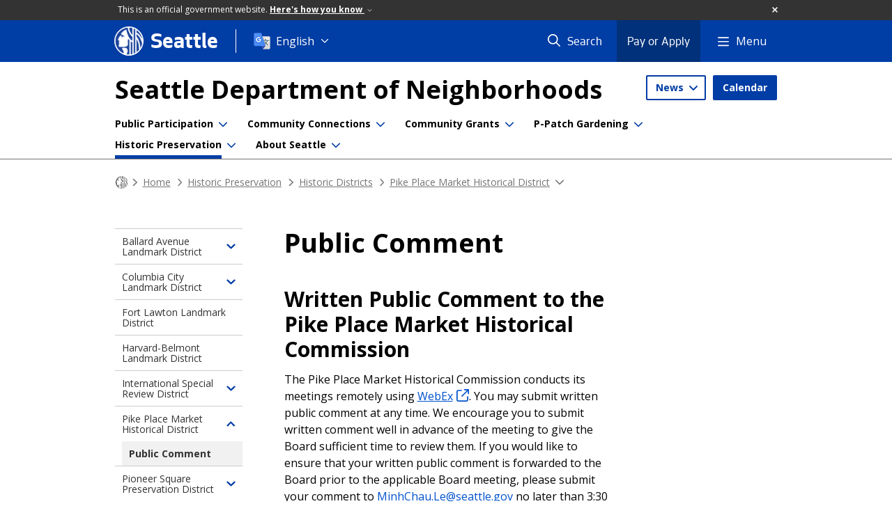

--- FILE ---
content_type: text/html; charset=utf-8
request_url: https://seattle.gov/neighborhoods/historic-preservation/historic-districts/pike-place-market-historical-district/public-comment
body_size: 102609
content:

<!DOCTYPE html>
<html xmlns="http://www.w3.org/1999/xhtml" lang="en" xml:lang="en" class="GlobalMegaMenu_FF LeftNavVue_FF TopNavVueJS_FF Tabs2021_FF RssCard_FF OfficialBanner_FF GlobalFooterSocialMedia_FF PhotoGallery_FF JWPlayerUrlSigning_FF PE_Prod_FF DisableCoreER_FF useSiteImprove_FF enableFaStylePackage_FF boardCommissionHomeColorBlockAndBanner_FF">
<head>
    <script>
        dataLayer = [{
        }];
        var GlobalMegaMenu_FF = true;
		var LeftNavVue_FF = true;
		var TopNavVueJS_FF = true;
		var Tabs2021_FF = true;
		var RssCard_FF = true;
		var OfficialBanner_FF = true;
		var GlobalFooterSocialMedia_FF = true;
		var PhotoGallery_FF = true;
		var JWPlayerUrlSigning_FF = true;
		var PE_FF = false;
		var PE_QA_FF = false;
		var PE_Prod_FF = true;
		var DisableCoreER_FF = true;
		var useBugHerd_FF = false;
		var useSiteImprove_FF = true;
		var QaBannerOn_FF = false;
		var enableFaStylePackage_FF = true;
		var boardCommissionHomeColorBlockAndBanner_FF = true;
    </script>
    <meta name="viewport" content="width=device-width, initial-scale=1.0">
    <link rel="icon" href="/favicon.ico" type="image/x-icon" sizes="any">
    <link rel="icon" href="/favicon.svg" type="image/svg+xml">
    <link rel="icon" href="/favicon-48.png" sizes="48x48" type="image/png">
<link rel="canonical" href="https://www.seattle.gov/neighborhoods/historic-preservation/historic-districts/pike-place-market-historical-district/public-comment" />
        <!-- Google Tag Manager -->
        <script>
            (function (w, d, s, l, i) {
                w[l] = w[l] || []; w[l].push({
                    'gtm.start':
                        new Date().getTime(), event: 'gtm.js'
                }); var f = d.getElementsByTagName(s)[0],
                    j = d.createElement(s), dl = l != 'dataLayer' ? '&l=' + l : ''; j.async = true; j.src =
                        'https://www.googletagmanager.com/gtm.js?id=' + i + dl; f.parentNode.insertBefore(j, f);
            })(window, document, 'script', 'dataLayer', 'GTM-PXQBQ2');
        </script>
        <!-- End Google Tag Manager -->
            <title>Public Comment - Neighborhoods | seattle.gov</title>
            <meta name="description" content="How to submit or give public comment to the Pike Place Market Historical Commission." />
            <meta name="keywords" content="" />
            <meta name="robots" content="" />
                <base href="/" />

    <meta charset="utf-8">
    
        <link rel="stylesheet" type="text/css" href="cms_resources/css/bootstrap-3.3.7.min.css"  />
        <link rel="stylesheet" type="text/css" href="cms_resources/css/responsive2015.min.css"  />
        <link rel="stylesheet" type="text/css" href="cms_resources/css/shared2016.min.css"  />
        <script type="text/javascript" src="https://code.jquery.com/jquery-3.4.1.min.js" crossorigin=anonymous integrity=sha256-CSXorXvZcTkaix6Yvo6HppcZGetbYMGWSFlBw8HfCJo=></script>     
        <script type="text/javascript" src="https://www.trumba.com/scripts/spuds.js"></script>
            <script type="text/javascript" src="cms_resources/js/axios.min.js"></script>
            <script type="text/javascript" src="https://cdn.jwplayer.com/libraries/Ctujouh4.js?exp=1769591621097&amp;sig=1f67f69aeea936322e7f90d91a2e31f7"></script>
        


<script>
    var pageXID = 'x135933';
    var topNavXID = 'x137432';
    var languagesListXID = 'x121473';
    var isDepartmentMode = 'True';
    var leftNavTreeXID = 'x135873';
    var tabComponentID = '';
</script>
</head>
<body class="sea102" >
    <!-- Google Tag Manager (noscript) -->
    <noscript>
        <iframe src="//www.googletagmanager.com/ns.html?id=GTM-PXQBQ2"
                height="0" width="0" style="display:none;visibility:hidden"></iframe>
    </noscript>
    <!-- End Google Tag Manager (noscript) -->

    
<!--wrapper start-->




    <header>
        <div id="header">
            
                    <div id="vue-component-globalHeader"></div>
            <nav id="slideMenuNav" aria-label="Slide menu navigation">
                <ul id="seagovMenuMobile" class="list-group slidemenu-right" title="Main Menu" data-departmentname="Neighborhoods" data-departmenturl="neighborhoods">
                    
                    <li class="list-group-item first" id="closeMobileContainer">
                        <button id="mainMenuCloseMobile" aria-label="Close">
                            Close <i class="fa-regular fa-times" title="Close" aria-label="Close"></i>
                        </button>
                    </li>
                    <li id="currentMenuContextWrapper" class="list-group-item">
                        <ul id="currentMenuContext">
                                <li id="backReturn" class="list-group-item seattleHomeMobile" data-menuTarget="Seattle.gov">
                                    <span class='fa-regular fa-chevron-left' title="Back to" aria-label="Back to"></span>
                                    <span id="backReturnText">Main Menu</span><span class="fa-regular fa-chevron-right" title="Back to Main Menu" aria-label="Back to Main Menu"></span>
                                </li>
                                    <li id="activeMobileHeading" class="list-group-item deptHomeMobile"><a href="neighborhoods"     >Neighborhoods</a>
</li>
        <li class="list-group-item navItem utility dropdown" data-parenttarget="Home">
            <a href=""  class="title collapsed"  title="Main Menu Mobile - Home News" >News</a>


            <ul data-childrentarget="News" class="children collapsed">
                    <li class="sibling"><a href="https://frontporch.seattle.gov/"     >Front Porch Blog</a>
</li>
                    <li class="sibling"><a href="neighborhoods/newsletter"     >Newsletter</a>
</li>
            </ul>
        </li>
        <li class="list-group-item navItem utility button" data-parenttarget="Home"><a href="neighborhoods/event-calendar"  class="title"  title="Main Menu Mobile - Home Calendar" >Calendar</a>
</li>
            <li class="list-group-item navItem hasChildren" data-parenttarget="Home">
                <a href="/neighborhoods/public-participation"    title="Main Menu Mobile - Home Public Participation" >Public Participation<span class='fa-regular fa-chevron-right' title='Public Participation' aria-label='Public Participation Icon'></span></a>

                <ul data-childrentarget="Public Participation">
        <li class="list-group-item navItem" data-parenttarget="Public Participation"><a href="/neighborhoods/public-participation/ways-to-participate"    title="Main Menu Mobile - Public Participation Ways to Participate" >Ways to Participate</a>
</li>
        <li class="list-group-item navItem" data-parenttarget="Public Participation"><a href="/neighborhoods/public-participation/boards-and-commissions"    title="Main Menu Mobile - Public Participation Boards and Commissions" >Boards and Commissions</a>
</li>
        <li class="list-group-item navItem" data-parenttarget="Public Participation"><a href="/neighborhoods/public-participation/peoples-academy-for-community-engagement"    title="Main Menu Mobile - Public Participation People's Academy for Community Engagement" >People's Academy for Community Engagement</a>
</li>
        <li class="list-group-item navItem" data-parenttarget="Public Participation"><a href="/neighborhoods/public-participation/neighbor-day"    title="Main Menu Mobile - Public Participation Neighbor Day" >Neighbor Day</a>
</li>
                </ul>
            </li>
            <li class="list-group-item navItem hasChildren" data-parenttarget="Home">
                <a href="/neighborhoods/community-connections"    title="Main Menu Mobile - Home Community Connections" >Community Connections<span class='fa-regular fa-chevron-right' title='Community Connections' aria-label='Community Connections Icon'></span></a>

                <ul data-childrentarget="Community Connections">
        <li class="list-group-item navItem" data-parenttarget="Community Connections"><a href="/neighborhoods/community-connections/community-templates-and-tools"    title="Main Menu Mobile - Community Connections Community Templates and Tools" >Community Templates and Tools</a>
</li>
        <li class="list-group-item navItem" data-parenttarget="Community Connections"><a href="/neighborhoods/community-connections/chinatown-international-district"    title="Main Menu Mobile - Community Connections Chinatown International District (CID)" >Chinatown International District (CID)</a>
</li>
            <li class="list-group-item navItem hasChildren" data-parenttarget="Community Connections">
                <a href="/neighborhoods/community-connections/community-engagement"    title="Main Menu Mobile - Community Connections Community Engagement" >Community Engagement<span class='fa-regular fa-chevron-right' title='Community Engagement' aria-label='Community Engagement Icon'></span></a>

                <ul data-childrentarget="Community Engagement">
        <li class="list-group-item navItem" data-parenttarget="Community Engagement"><a href="/neighborhoods/community-connections/community-engagement/community-liaisons"    title="Main Menu Mobile - Community Engagement Community Liaisons" >Community Liaisons</a>
</li>
        <li class="list-group-item navItem" data-parenttarget="Community Engagement"><a href="/neighborhoods/community-connections/community-engagement/community-engagement-coordinators"    title="Main Menu Mobile - Community Engagement Community Engagement Coordinators" >Community Engagement Coordinators</a>
</li>
        <li class="list-group-item navItem" data-parenttarget="Community Engagement"><a href="/neighborhoods/community-connections/community-engagement/equity-and-engagement-advisors"    title="Main Menu Mobile - Community Engagement Equity and Engagement Advisors" >Equity and Engagement Advisors</a>
</li>
                </ul>
            </li>
        <li class="list-group-item navItem" data-parenttarget="Community Connections"><a href="/neighborhoods/community-connections/community-stories"    title="Main Menu Mobile - Community Connections Community Stories" >Community Stories</a>
</li>
                </ul>
            </li>
            <li class="list-group-item navItem hasChildren" data-parenttarget="Home">
                <a href="/neighborhoods/community-grants"    title="Main Menu Mobile - Home Community Grants" >Community Grants<span class='fa-regular fa-chevron-right' title='Community Grants' aria-label='Community Grants Icon'></span></a>

                <ul data-childrentarget="Community Grants">
            <li class="list-group-item navItem hasChildren" data-parenttarget="Community Grants">
                <a href="/neighborhoods/community-grants/neighborhood-matching-fund"    title="Main Menu Mobile - Community Grants Neighborhood Matching Fund" >Neighborhood Matching Fund<span class='fa-regular fa-chevron-right' title='Neighborhood Matching Fund' aria-label='Neighborhood Matching Fund Icon'></span></a>

                <ul data-childrentarget="Neighborhood Matching Fund">
            <li class="list-group-item navItem hasChildren" data-parenttarget="Neighborhood Matching Fund">
                <a href="/neighborhoods/community-grants/neighborhood-matching-fund/how-to-apply"    title="Main Menu Mobile - Neighborhood Matching Fund How to Apply" >How to Apply<span class='fa-regular fa-chevron-right' title='How to Apply' aria-label='How to Apply Icon'></span></a>

                <ul data-childrentarget="How to Apply">
        <li class="list-group-item navItem" data-parenttarget="How to Apply"><a href="/neighborhoods/community-grants/neighborhood-matching-fund/how-to-apply/funded-projects"    title="Main Menu Mobile - How to Apply Funded Projects" >Funded Projects</a>
</li>
                </ul>
            </li>
        <li class="list-group-item navItem" data-parenttarget="Neighborhood Matching Fund"><a href="/neighborhoods/community-grants/neighborhood-matching-fund/contact-us"    title="Main Menu Mobile - Neighborhood Matching Fund Contact Us" >Contact Us</a>
</li>
                </ul>
            </li>
            <li class="list-group-item navItem hasChildren" data-parenttarget="Community Grants">
                <a href="/neighborhoods/community-grants/food-equity-fund"    title="Main Menu Mobile - Community Grants Food Equity Fund" >Food Equity Fund<span class='fa-regular fa-chevron-right' title='Food Equity Fund' aria-label='Food Equity Fund Icon'></span></a>

                <ul data-childrentarget="Food Equity Fund">
        <li class="list-group-item navItem" data-parenttarget="Food Equity Fund"><a href="/neighborhoods/community-grants/food-equity-fund/food-equity-fund-grant"    title="Main Menu Mobile - Food Equity Fund Food Equity Fund Grant" >Food Equity Fund Grant</a>
</li>
        <li class="list-group-item navItem" data-parenttarget="Food Equity Fund"><a href="/neighborhoods/community-grants/food-equity-fund/starter-fund"    title="Main Menu Mobile - Food Equity Fund Starter Fund" >Starter Fund</a>
</li>
                </ul>
            </li>
                </ul>
            </li>
            <li class="list-group-item navItem hasChildren" data-parenttarget="Home">
                <a href="/neighborhoods/p-patch-gardening"    title="Main Menu Mobile - Home P-Patch Gardening" >P-Patch Gardening<span class='fa-regular fa-chevron-right' title='P-Patch Gardening' aria-label='P-Patch Gardening Icon'></span></a>

                <ul data-childrentarget="P-Patch Gardening">
            <li class="list-group-item navItem hasChildren" data-parenttarget="P-Patch Gardening">
                <a href="/neighborhoods/p-patch-gardening/about-the-program"    title="Main Menu Mobile - P-Patch Gardening About the P-Patch Program" >About the P-Patch Program<span class='fa-regular fa-chevron-right' title='About the P-Patch Program' aria-label='About the P-Patch Program Icon'></span></a>

                <ul data-childrentarget="About the P-Patch Program">
        <li class="list-group-item navItem" data-parenttarget="About the P-Patch Program"><a href="/neighborhoods/p-patch-gardening/about-the-program/50th-anniversary"    title="Main Menu Mobile - About the P-Patch Program P-Patch Community Gardening 50th Anniversary" >P-Patch Community Gardening 50th Anniversary</a>
</li>
        <li class="list-group-item navItem" data-parenttarget="About the P-Patch Program"><a href="/neighborhoods/p-patch-gardening/about-the-program/history"    title="Main Menu Mobile - About the P-Patch Program History" >History</a>
</li>
                </ul>
            </li>
        <li class="list-group-item navItem" data-parenttarget="P-Patch Gardening"><a href="/neighborhoods/p-patch-gardening/how-to-sign-up"    title="Main Menu Mobile - P-Patch Gardening How to Sign Up" >How to Sign Up</a>
</li>
        <li class="list-group-item navItem" data-parenttarget="P-Patch Gardening"><a href="/neighborhoods/p-patch-gardening/program-rules"    title="Main Menu Mobile - P-Patch Gardening P-Patch Program Rules" >P-Patch Program Rules</a>
</li>
        <li class="list-group-item navItem" data-parenttarget="P-Patch Gardening"><a href="/neighborhoods/p-patch-gardening/p-patch-newsletter"    title="Main Menu Mobile - P-Patch Gardening P-Patch Newsletter" >P-Patch Newsletter</a>
</li>
        <li class="list-group-item navItem" data-parenttarget="P-Patch Gardening"><a href="/neighborhoods/p-patch-gardening/map-of-gardens"    title="Main Menu Mobile - P-Patch Gardening P-Patch Map" >P-Patch Map</a>
</li>
            <li class="list-group-item navItem hasChildren" data-parenttarget="P-Patch Gardening">
                <a href="/neighborhoods/p-patch-gardening/garden-list"    title="Main Menu Mobile - P-Patch Gardening Garden List" >Garden List<span class='fa-regular fa-chevron-right' title='Garden List' aria-label='Garden List Icon'></span></a>

                <ul data-childrentarget="Garden List">
            <li class="list-group-item navItem hasChildren" data-parenttarget="Garden List">
                <a href="/x140554.xml"    title="Main Menu Mobile - Garden List Gardens" >Gardens<span class='fa-regular fa-chevron-right' title='Gardens' aria-label='Gardens Icon'></span></a>

                <ul data-childrentarget="Gardens">
        <li class="list-group-item navItem" data-parenttarget="Gardens"><a href="/neighborhoods/p-patch-gardening/garden-list/angel-morgan"    title="Main Menu Mobile - Gardens Angel Morgan" >Angel Morgan</a>
</li>
        <li class="list-group-item navItem" data-parenttarget="Gardens"><a href="/neighborhoods/p-patch-gardening/garden-list/ballard"    title="Main Menu Mobile - Gardens Ballard" >Ballard</a>
</li>
        <li class="list-group-item navItem" data-parenttarget="Gardens"><a href="/neighborhoods/p-patch-gardening/garden-list/barton-street"    title="Main Menu Mobile - Gardens Barton Street" >Barton Street</a>
</li>
        <li class="list-group-item navItem" data-parenttarget="Gardens"><a href="/neighborhoods/p-patch-gardening/garden-list/beacon-bluff"    title="Main Menu Mobile - Gardens Beacon Bluff" >Beacon Bluff</a>
</li>
        <li class="list-group-item navItem" data-parenttarget="Gardens"><a href="/neighborhoods/p-patch-gardening/garden-list/beacon-food-forest"    title="Main Menu Mobile - Gardens Beacon Food Forest" >Beacon Food Forest</a>
</li>
        <li class="list-group-item navItem" data-parenttarget="Gardens"><a href="/neighborhoods/p-patch-gardening/garden-list/belltown"    title="Main Menu Mobile - Gardens Belltown" >Belltown</a>
</li>
        <li class="list-group-item navItem" data-parenttarget="Gardens"><a href="/neighborhoods/p-patch-gardening/garden-list/beyers-bulldog"    title="Main Menu Mobile - Gardens Beyers' Bulldog Garden" >Beyers' Bulldog Garden</a>
</li>
        <li class="list-group-item navItem" data-parenttarget="Gardens"><a href="/neighborhoods/p-patch-gardening/garden-list/bitter-lake"    title="Main Menu Mobile - Gardens Bitter Lake" >Bitter Lake</a>
</li>
        <li class="list-group-item navItem" data-parenttarget="Gardens"><a href="/neighborhoods/p-patch-gardening/garden-list/bradner-gardens-park"    title="Main Menu Mobile - Gardens Bradner Gardens Park" >Bradner Gardens Park</a>
</li>
        <li class="list-group-item navItem" data-parenttarget="Gardens"><a href="/neighborhoods/p-patch-gardening/garden-list/brandon-street-orchard"    title="Main Menu Mobile - Gardens Brandon Street Orchard" >Brandon Street Orchard</a>
</li>
        <li class="list-group-item navItem" data-parenttarget="Gardens"><a href="/neighborhoods/p-patch-gardening/garden-list/broadway-hill-"    title="Main Menu Mobile - Gardens Broadway Hill " >Broadway Hill </a>
</li>
        <li class="list-group-item navItem" data-parenttarget="Gardens"><a href="/neighborhoods/p-patch-gardening/garden-list/burke-gilman-gardens"    title="Main Menu Mobile - Gardens Burke-Gilman Gardens" >Burke-Gilman Gardens</a>
</li>
        <li class="list-group-item navItem" data-parenttarget="Gardens"><a href="/neighborhoods/p-patch-gardening/garden-list/cascade"    title="Main Menu Mobile - Gardens Cascade" >Cascade</a>
</li>
        <li class="list-group-item navItem" data-parenttarget="Gardens"><a href="/neighborhoods/p-patch-gardening/garden-list/climbing-water"    title="Main Menu Mobile - Gardens Climbing Water" >Climbing Water</a>
</li>
        <li class="list-group-item navItem" data-parenttarget="Gardens"><a href="/neighborhoods/p-patch-gardening/garden-list/colman-park"    title="Main Menu Mobile - Gardens Colman Park" >Colman Park</a>
</li>
        <li class="list-group-item navItem" data-parenttarget="Gardens"><a href="/neighborhoods/p-patch-gardening/garden-list/courtland-place"    title="Main Menu Mobile - Gardens Courtland Place" >Courtland Place</a>
</li>
        <li class="list-group-item navItem" data-parenttarget="Gardens"><a href="/neighborhoods/p-patch-gardening/garden-list/delridge"    title="Main Menu Mobile - Gardens Delridge" >Delridge</a>
</li>
        <li class="list-group-item navItem" data-parenttarget="Gardens"><a href="/neighborhoods/p-patch-gardening/garden-list/eastlake"    title="Main Menu Mobile - Gardens Eastlake" >Eastlake</a>
</li>
        <li class="list-group-item navItem" data-parenttarget="Gardens"><a href="/neighborhoods/p-patch-gardening/garden-list/estelle-street"    title="Main Menu Mobile - Gardens Estelle Street" >Estelle Street</a>
</li>
        <li class="list-group-item navItem" data-parenttarget="Gardens"><a href="/neighborhoods/p-patch-gardening/garden-list/evanston"    title="Main Menu Mobile - Gardens Evanston" >Evanston</a>
</li>
        <li class="list-group-item navItem" data-parenttarget="Gardens"><a href="/neighborhoods/p-patch-gardening/garden-list/fremont"    title="Main Menu Mobile - Gardens Fremont" >Fremont</a>
</li>
        <li class="list-group-item navItem" data-parenttarget="Gardens"><a href="/neighborhoods/p-patch-gardening/garden-list/good-shepherd"    title="Main Menu Mobile - Gardens Good Shepherd" >Good Shepherd</a>
</li>
        <li class="list-group-item navItem" data-parenttarget="Gardens"><a href="/neighborhoods/p-patch-gardening/garden-list/greenwood"    title="Main Menu Mobile - Gardens Greenwood" >Greenwood</a>
</li>
        <li class="list-group-item navItem" data-parenttarget="Gardens"><a href="/neighborhoods/p-patch-gardening/garden-list/greenwood-station"    title="Main Menu Mobile - Gardens Greenwood Station" >Greenwood Station</a>
</li>
        <li class="list-group-item navItem" data-parenttarget="Gardens"><a href="/neighborhoods/p-patch-gardening/garden-list/gregs-garden"    title="Main Menu Mobile - Gardens Greg's Garden" >Greg's Garden</a>
</li>
        <li class="list-group-item navItem" data-parenttarget="Gardens"><a href="/neighborhoods/p-patch-gardening/garden-list/haller-lake"    title="Main Menu Mobile - Gardens Haller Lake" >Haller Lake</a>
</li>
        <li class="list-group-item navItem" data-parenttarget="Gardens"><a href="/neighborhoods/p-patch-gardening/garden-list/hawkins"    title="Main Menu Mobile - Gardens Hawkins" >Hawkins</a>
</li>
        <li class="list-group-item navItem" data-parenttarget="Gardens"><a href="/neighborhoods/p-patch-gardening/garden-list/hazel-heights"    title="Main Menu Mobile - Gardens Hazel Heights" >Hazel Heights</a>
</li>
        <li class="list-group-item navItem" data-parenttarget="Gardens"><a href="/neighborhoods/p-patch-gardening/garden-list/high-point-commons-garden"    title="Main Menu Mobile - Gardens High Point Commons Garden" >High Point Commons Garden</a>
</li>
        <li class="list-group-item navItem" data-parenttarget="Gardens"><a href="/neighborhoods/p-patch-gardening/garden-list/high-point-juneau"    title="Main Menu Mobile - Gardens High Point Juneau Community Garden and Market Garden" >High Point Juneau Community Garden and Market Garden</a>
</li>
        <li class="list-group-item navItem" data-parenttarget="Gardens"><a href="/neighborhoods/p-patch-gardening/garden-list/high-point-macarthur-lane-park"    title="Main Menu Mobile - Gardens High Point MacArthur Lane Park Garden" >High Point MacArthur Lane Park Garden</a>
</li>
        <li class="list-group-item navItem" data-parenttarget="Gardens"><a href="/neighborhoods/p-patch-gardening/garden-list/hillman-city"    title="Main Menu Mobile - Gardens Hillman City" >Hillman City</a>
</li>
        <li class="list-group-item navItem" data-parenttarget="Gardens"><a href="/neighborhoods/p-patch-gardening/garden-list/hillside-garden"    title="Main Menu Mobile - Gardens Hillside Garden" >Hillside Garden</a>
</li>
        <li class="list-group-item navItem" data-parenttarget="Gardens"><a href="/neighborhoods/p-patch-gardening/garden-list/hinoki"    title="Main Menu Mobile - Gardens Hinoki" >Hinoki</a>
</li>
        <li class="list-group-item navItem" data-parenttarget="Gardens"><a href="/neighborhoods/p-patch-gardening/garden-list/hoa-mai"    title="Main Menu Mobile - Gardens Hoa Mai" >Hoa Mai</a>
</li>
        <li class="list-group-item navItem" data-parenttarget="Gardens"><a href="/neighborhoods/p-patch-gardening/garden-list/horiuchi-park"    title="Main Menu Mobile - Gardens Horiuchi Park" >Horiuchi Park</a>
</li>
        <li class="list-group-item navItem" data-parenttarget="Gardens"><a href="/neighborhoods/p-patch-gardening/garden-list/howell-collective"    title="Main Menu Mobile - Gardens Howell Collective" >Howell Collective</a>
</li>
        <li class="list-group-item navItem" data-parenttarget="Gardens"><a href="/neighborhoods/p-patch-gardening/garden-list/ida-mia-garden"    title="Main Menu Mobile - Gardens Ida Mia Garden" >Ida Mia Garden</a>
</li>
        <li class="list-group-item navItem" data-parenttarget="Gardens"><a href="/neighborhoods/p-patch-gardening/garden-list/interbay"    title="Main Menu Mobile - Gardens Interbay" >Interbay</a>
</li>
        <li class="list-group-item navItem" data-parenttarget="Gardens"><a href="/neighborhoods/p-patch-gardening/garden-list/jackson-park"    title="Main Menu Mobile - Gardens Jackson Park" >Jackson Park</a>
</li>
        <li class="list-group-item navItem" data-parenttarget="Gardens"><a href="/neighborhoods/p-patch-gardening/garden-list/john-c-little-garden"    title="Main Menu Mobile - Gardens John C. Little Garden" >John C. Little Garden</a>
</li>
        <li class="list-group-item navItem" data-parenttarget="Gardens"><a href="/neighborhoods/p-patch-gardening/garden-list/judkins"    title="Main Menu Mobile - Gardens Judkins" >Judkins</a>
</li>
        <li class="list-group-item navItem" data-parenttarget="Gardens"><a href="/neighborhoods/p-patch-gardening/garden-list/kirke-park"    title="Main Menu Mobile - Gardens Kirke Park" >Kirke Park</a>
</li>
        <li class="list-group-item navItem" data-parenttarget="Gardens"><a href="/neighborhoods/p-patch-gardening/garden-list/lake-city-court"    title="Main Menu Mobile - Gardens Lake City Court Garden" >Lake City Court Garden</a>
</li>
        <li class="list-group-item navItem" data-parenttarget="Gardens"><a href="/neighborhoods/p-patch-gardening/garden-list/leo-street"    title="Main Menu Mobile - Gardens Leo Street" >Leo Street</a>
</li>
        <li class="list-group-item navItem" data-parenttarget="Gardens"><a href="/neighborhoods/p-patch-gardening/garden-list/licton-springs"    title="Main Menu Mobile - Gardens Licton Springs" >Licton Springs</a>
</li>
        <li class="list-group-item navItem" data-parenttarget="Gardens"><a href="/neighborhoods/p-patch-gardening/garden-list/linden-orchard"    title="Main Menu Mobile - Gardens Linden Orchard" >Linden Orchard</a>
</li>
        <li class="list-group-item navItem" data-parenttarget="Gardens"><a href="/neighborhoods/p-patch-gardening/garden-list/longfellow-creek"    title="Main Menu Mobile - Gardens Longfellow Creek" >Longfellow Creek</a>
</li>
        <li class="list-group-item navItem" data-parenttarget="Gardens"><a href="/neighborhoods/p-patch-gardening/garden-list/maa-nyei-lai-ndeic-(my-mothers-garden)"    title="Main Menu Mobile - Gardens Maa Nyei Lai Ndeic (My Mother's Garden)" >Maa Nyei Lai Ndeic (My Mother's Garden)</a>
</li>
        <li class="list-group-item navItem" data-parenttarget="Gardens"><a href="/neighborhoods/p-patch-gardening/garden-list/madison-valley"    title="Main Menu Mobile - Gardens Madison Valley "Mad-P"" >Madison Valley "Mad-P"</a>
</li>
        <li class="list-group-item navItem" data-parenttarget="Gardens"><a href="/neighborhoods/p-patch-gardening/garden-list/magnolia-manor-park"    title="Main Menu Mobile - Gardens Magnolia Manor Park" >Magnolia Manor Park</a>
</li>
        <li class="list-group-item navItem" data-parenttarget="Gardens"><a href="/neighborhoods/p-patch-gardening/garden-list/magnuson-park"    title="Main Menu Mobile - Gardens Magnuson Park" >Magnuson Park</a>
</li>
        <li class="list-group-item navItem" data-parenttarget="Gardens"><a href="/neighborhoods/p-patch-gardening/garden-list/maple-leaf"    title="Main Menu Mobile - Gardens Maple Leaf" >Maple Leaf</a>
</li>
        <li class="list-group-item navItem" data-parenttarget="Gardens"><a href="/neighborhoods/p-patch-gardening/garden-list/market-gardens"    title="Main Menu Mobile - Gardens Market Gardens" >Market Gardens</a>
</li>
        <li class="list-group-item navItem" data-parenttarget="Gardens"><a href="/neighborhoods/p-patch-gardening/garden-list/marra-farm"    title="Main Menu Mobile - Gardens Marra Farm" >Marra Farm</a>
</li>
        <li class="list-group-item navItem" data-parenttarget="Gardens"><a href="/neighborhoods/p-patch-gardening/garden-list/new-holly-29-ave-garden"    title="Main Menu Mobile - Gardens New Holly 29 Ave Garden" >New Holly 29 Ave Garden</a>
</li>
        <li class="list-group-item navItem" data-parenttarget="Gardens"><a href="/neighborhoods/p-patch-gardening/garden-list/new-holly-lucky-garden"    title="Main Menu Mobile - Gardens New Holly Lucky Garden" >New Holly Lucky Garden</a>
</li>
        <li class="list-group-item navItem" data-parenttarget="Gardens"><a href="/neighborhoods/p-patch-gardening/garden-list/new-holly-power-garden"    title="Main Menu Mobile - Gardens New Holly Power Garden" >New Holly Power Garden</a>
</li>
        <li class="list-group-item navItem" data-parenttarget="Gardens"><a href="/neighborhoods/p-patch-gardening/garden-list/new-holly-rockery"    title="Main Menu Mobile - Gardens New Holly Rockery Community Garden" >New Holly Rockery Community Garden</a>
</li>
        <li class="list-group-item navItem" data-parenttarget="Gardens"><a href="/neighborhoods/p-patch-gardening/garden-list/new-holly-youth-and-family"    title="Main Menu Mobile - Gardens NewHolly Youth & Family" >NewHolly Youth & Family</a>
</li>
        <li class="list-group-item navItem" data-parenttarget="Gardens"><a href="/neighborhoods/p-patch-gardening/garden-list/oxbow-park"    title="Main Menu Mobile - Gardens Oxbow Park" >Oxbow Park</a>
</li>
        <li class="list-group-item navItem" data-parenttarget="Gardens"><a href="/neighborhoods/p-patch-gardening/garden-list/pelican-tea-garden"    title="Main Menu Mobile - Gardens Pelican Tea Garden" >Pelican Tea Garden</a>
</li>
        <li class="list-group-item navItem" data-parenttarget="Gardens"><a href="/neighborhoods/p-patch-gardening/garden-list/phinney-ridge"    title="Main Menu Mobile - Gardens Phinney Ridge" >Phinney Ridge</a>
</li>
        <li class="list-group-item navItem" data-parenttarget="Gardens"><a href="/neighborhoods/p-patch-gardening/garden-list/picardo-farm"    title="Main Menu Mobile - Gardens Picardo Farm" >Picardo Farm</a>
</li>
        <li class="list-group-item navItem" data-parenttarget="Gardens"><a href="/neighborhoods/p-patch-gardening/garden-list/pinehurst"    title="Main Menu Mobile - Gardens Pinehurst" >Pinehurst</a>
</li>
        <li class="list-group-item navItem" data-parenttarget="Gardens"><a href="/neighborhoods/p-patch-gardening/garden-list/queen-anne"    title="Main Menu Mobile - Gardens Queen Anne" >Queen Anne</a>
</li>
        <li class="list-group-item navItem" data-parenttarget="Gardens"><a href="/neighborhoods/p-patch-gardening/garden-list/queen-pea"    title="Main Menu Mobile - Gardens Queen Pea" >Queen Pea</a>
</li>
        <li class="list-group-item navItem" data-parenttarget="Gardens"><a href="/neighborhoods/p-patch-gardening/garden-list/rainier-vista-dakota-garden"    title="Main Menu Mobile - Gardens Rainier Vista Dakota Garden" >Rainier Vista Dakota Garden</a>
</li>
        <li class="list-group-item navItem" data-parenttarget="Gardens"><a href="/neighborhoods/p-patch-gardening/garden-list/rainier-vista-snoqualmie"    title="Main Menu Mobile - Gardens Rainier Vista Snoqualmie Garden" >Rainier Vista Snoqualmie Garden</a>
</li>
        <li class="list-group-item navItem" data-parenttarget="Gardens"><a href="/neighborhoods/p-patch-gardening/garden-list/rainer-vista-sunrise-garden"    title="Main Menu Mobile - Gardens Rainier Vista Sunrise Garden" >Rainier Vista Sunrise Garden</a>
</li>
        <li class="list-group-item navItem" data-parenttarget="Gardens"><a href="/neighborhoods/p-patch-gardening/garden-list/ravenna"    title="Main Menu Mobile - Gardens Ravenna" >Ravenna</a>
</li>
        <li class="list-group-item navItem" data-parenttarget="Gardens"><a href="/neighborhoods/p-patch-gardening/garden-list/republican"    title="Main Menu Mobile - Gardens Republican" >Republican</a>
</li>
        <li class="list-group-item navItem" data-parenttarget="Gardens"><a href="/neighborhoods/p-patch-gardening/garden-list/roosevelt"    title="Main Menu Mobile - Gardens Roosevelt" >Roosevelt</a>
</li>
        <li class="list-group-item navItem" data-parenttarget="Gardens"><a href="/neighborhoods/p-patch-gardening/garden-list/shigas-garden"    title="Main Menu Mobile - Gardens Shiga's Garden" >Shiga's Garden</a>
</li>
        <li class="list-group-item navItem" data-parenttarget="Gardens"><a href="/neighborhoods/p-patch-gardening/garden-list/snoqualmie"    title="Main Menu Mobile - Gardens Snoqualmie" >Snoqualmie</a>
</li>
        <li class="list-group-item navItem" data-parenttarget="Gardens"><a href="/neighborhoods/p-patch-gardening/garden-list/solstice"    title="Main Menu Mobile - Gardens Solstice" >Solstice</a>
</li>
        <li class="list-group-item navItem" data-parenttarget="Gardens"><a href="/neighborhoods/p-patch-gardening/garden-list/spring-street"    title="Main Menu Mobile - Gardens Spring Street" >Spring Street</a>
</li>
        <li class="list-group-item navItem" data-parenttarget="Gardens"><a href="/neighborhoods/p-patch-gardening/garden-list/squire-park"    title="Main Menu Mobile - Gardens Squire Park" >Squire Park</a>
</li>
        <li class="list-group-item navItem" data-parenttarget="Gardens"><a href="/neighborhoods/p-patch-gardening/garden-list/thistle"    title="Main Menu Mobile - Gardens Thistle" >Thistle</a>
</li>
        <li class="list-group-item navItem" data-parenttarget="Gardens"><a href="/neighborhoods/p-patch-gardening/garden-list/thomas-street-gardens"    title="Main Menu Mobile - Gardens Thomas Street Gardens" >Thomas Street Gardens</a>
</li>
        <li class="list-group-item navItem" data-parenttarget="Gardens"><a href="/neighborhoods/p-patch-gardening/garden-list/thyme-patch-park"    title="Main Menu Mobile - Gardens Thyme Patch Park" >Thyme Patch Park</a>
</li>
        <li class="list-group-item navItem" data-parenttarget="Gardens"><a href="/neighborhoods/p-patch-gardening/garden-list/trolls-knoll"    title="Main Menu Mobile - Gardens Troll's Knoll" >Troll's Knoll</a>
</li>
        <li class="list-group-item navItem" data-parenttarget="Gardens"><a href="/neighborhoods/p-patch-gardening/garden-list/university-district"    title="Main Menu Mobile - Gardens University District" >University District</a>
</li>
        <li class="list-group-item navItem" data-parenttarget="Gardens"><a href="/neighborhoods/p-patch-gardening/garden-list/university-heights"    title="Main Menu Mobile - Gardens University Heights" >University Heights</a>
</li>
        <li class="list-group-item navItem" data-parenttarget="Gardens"><a href="/neighborhoods/p-patch-gardening/garden-list/unpaving-paradise"    title="Main Menu Mobile - Gardens Unpaving Paradise" >Unpaving Paradise</a>
</li>
        <li class="list-group-item navItem" data-parenttarget="Gardens"><a href="/neighborhoods/p-patch-gardening/garden-list/upgarden"    title="Main Menu Mobile - Gardens UpGarden" >UpGarden</a>
</li>
        <li class="list-group-item navItem" data-parenttarget="Gardens"><a href="/neighborhoods/p-patch-gardening/garden-list/westcrest-garden"    title="Main Menu Mobile - Gardens Westcrest Garden" >Westcrest Garden</a>
</li>
                </ul>
            </li>
                </ul>
            </li>
            <li class="list-group-item navItem hasChildren" data-parenttarget="P-Patch Gardening">
                <a href="/neighborhoods/p-patch-gardening/toolkit-for-gardeners"    title="Main Menu Mobile - P-Patch Gardening Toolkit for Gardeners" >Toolkit for Gardeners<span class='fa-regular fa-chevron-right' title='Toolkit for Gardeners' aria-label='Toolkit for Gardeners Icon'></span></a>

                <ul data-childrentarget="Toolkit for Gardeners">
        <li class="list-group-item navItem" data-parenttarget="Toolkit for Gardeners"><a href="/neighborhoods/p-patch-gardening/toolkit-for-gardeners/anti-racism-resources"    title="Main Menu Mobile - Toolkit for Gardeners Anti-Racism Resources" >Anti-Racism Resources</a>
</li>
        <li class="list-group-item navItem" data-parenttarget="Toolkit for Gardeners"><a href="/neighborhoods/p-patch-gardening/toolkit-for-gardeners/share-the-harvest"    title="Main Menu Mobile - Toolkit for Gardeners Share the Harvest" >Share the Harvest</a>
</li>
        <li class="list-group-item navItem" data-parenttarget="Toolkit for Gardeners"><a href="/neighborhoods/p-patch-gardening/toolkit-for-gardeners/start-gardening-your-plot"    title="Main Menu Mobile - Toolkit for Gardeners Start Gardening Your Plot" >Start Gardening Your Plot</a>
</li>
        <li class="list-group-item navItem" data-parenttarget="Toolkit for Gardeners"><a href="/neighborhoods/p-patch-gardening/toolkit-for-gardeners/tools-for-running-a-garden"    title="Main Menu Mobile - Toolkit for Gardeners Tools for Running a Garden" >Tools for Running a Garden</a>
</li>
        <li class="list-group-item navItem" data-parenttarget="Toolkit for Gardeners"><a href="/neighborhoods/p-patch-gardening/toolkit-for-gardeners/tools-for-gardening"    title="Main Menu Mobile - Toolkit for Gardeners Tools for Gardening" >Tools for Gardening</a>
</li>
        <li class="list-group-item navItem" data-parenttarget="Toolkit for Gardeners"><a href="/neighborhoods/p-patch-gardening/toolkit-for-gardeners/create-a-new-community-garden"    title="Main Menu Mobile - Toolkit for Gardeners Create a New Community Garden" >Create a New Community Garden</a>
</li>
            <li class="list-group-item navItem hasChildren" data-parenttarget="Toolkit for Gardeners">
                <a href="/neighborhoods/p-patch-gardening/toolkit-for-gardeners/for-children-and-youth"    title="Main Menu Mobile - Toolkit for Gardeners Opportunities for Children and Youth" >Opportunities for Children and Youth<span class='fa-regular fa-chevron-right' title='Opportunities for Children and Youth' aria-label='Opportunities for Children and Youth Icon'></span></a>

                <ul data-childrentarget="Opportunities for Children and Youth">
        <li class="list-group-item navItem" data-parenttarget="Opportunities for Children and Youth"><a href="/neighborhoods/p-patch-gardening/toolkit-for-gardeners/for-children-and-youth/youth-mailing-list"    title="Main Menu Mobile - Opportunities for Children and Youth Youth Mailing List" >Youth Mailing List</a>
</li>
                </ul>
            </li>
        <li class="list-group-item navItem" data-parenttarget="Toolkit for Gardeners"><a href="/neighborhoods/p-patch-gardening/toolkit-for-gardeners/other-opportunities-to-garden"    title="Main Menu Mobile - Toolkit for Gardeners Other Opportunities to Garden" >Other Opportunities to Garden</a>
</li>
                </ul>
            </li>
        <li class="list-group-item navItem" data-parenttarget="P-Patch Gardening"><a href="/neighborhoods/p-patch-gardening/opportunities-for-children-and-youth"    title="Main Menu Mobile - P-Patch Gardening Opportunities for Children and Youth" >Opportunities for Children and Youth</a>
</li>
        <li class="list-group-item navItem" data-parenttarget="P-Patch Gardening"><a href="/neighborhoods/p-patch-gardening/partners---neighborhoods"    title="Main Menu Mobile - P-Patch Gardening Partners" >Partners</a>
</li>
        <li class="list-group-item navItem" data-parenttarget="P-Patch Gardening"><a href="/neighborhoods/p-patch-gardening/contact-us"    title="Main Menu Mobile - P-Patch Gardening Contact Us" >Contact Us</a>
</li>
                </ul>
            </li>
            <li class="list-group-item navItem hasChildren" data-parenttarget="Home">
                <a href="/neighborhoods/historic-preservation"    title="Main Menu Mobile - Home Historic Preservation" >Historic Preservation<span class='fa-regular fa-chevron-right' title='Historic Preservation' aria-label='Historic Preservation Icon'></span></a>

                <ul data-childrentarget="Historic Preservation">
        <li class="list-group-item navItem" data-parenttarget="Historic Preservation"><a href="/neighborhoods/historic-preservation/certificate-of-approval"    title="Main Menu Mobile - Historic Preservation Certificate of Approval" >Certificate of Approval</a>
</li>
        <li class="list-group-item navItem" data-parenttarget="Historic Preservation"><a href="/neighborhoods/historic-preservation/mupsepa-instructions"    title="Main Menu Mobile - Historic Preservation MUP/SEPA Instructions" >MUP/SEPA Instructions</a>
</li>
            <li class="list-group-item navItem hasChildren" data-parenttarget="Historic Preservation">
                <a href="/neighborhoods/historic-preservation/city-landmarks"    title="Main Menu Mobile - Historic Preservation City Landmarks" >City Landmarks<span class='fa-regular fa-chevron-right' title='City Landmarks' aria-label='City Landmarks Icon'></span></a>

                <ul data-childrentarget="City Landmarks">
        <li class="list-group-item navItem" data-parenttarget="City Landmarks"><a href="/neighborhoods/historic-preservation/city-landmarks/landmarks-map"    title="Main Menu Mobile - City Landmarks Landmarks Map" >Landmarks Map</a>
</li>
        <li class="list-group-item navItem" data-parenttarget="City Landmarks"><a href="/neighborhoods/historic-preservation/city-landmarks/landmarks-list"    title="Main Menu Mobile - City Landmarks Landmarks List" >Landmarks List</a>
</li>
        <li class="list-group-item navItem" data-parenttarget="City Landmarks"><a href="/neighborhoods/historic-preservation/city-landmarks/public-comment"    title="Main Menu Mobile - City Landmarks Public Comment" >Public Comment</a>
</li>
        <li class="list-group-item navItem" data-parenttarget="City Landmarks"><a href="/neighborhoods/historic-preservation/city-landmarks/agenda-minutes-archive"    title="Main Menu Mobile - City Landmarks Landmarks Preservation Board Agendas and Minutes Archive" >Landmarks Preservation Board Agendas and Minutes Archive</a>
</li>
                </ul>
            </li>
            <li class="list-group-item navItem hasChildren" data-parenttarget="Historic Preservation">
                <a href="/neighborhoods/historic-preservation/historic-districts"    title="Main Menu Mobile - Historic Preservation Historic Districts" >Historic Districts<span class='fa-regular fa-chevron-right' title='Historic Districts' aria-label='Historic Districts Icon'></span></a>

                <ul data-childrentarget="Historic Districts">
            <li class="list-group-item navItem hasChildren" data-parenttarget="Historic Districts">
                <a href="/neighborhoods/historic-preservation/historic-districts/ballard-avenue-landmark-district"    title="Main Menu Mobile - Historic Districts Ballard Avenue Landmark District" >Ballard Avenue Landmark District<span class='fa-regular fa-chevron-right' title='Ballard Avenue Landmark District' aria-label='Ballard Avenue Landmark District Icon'></span></a>

                <ul data-childrentarget="Ballard Avenue Landmark District">
        <li class="list-group-item navItem" data-parenttarget="Ballard Avenue Landmark District"><a href="/neighborhoods/historic-preservation/historic-districts/ballard-avenue-landmark-district/public-comment"    title="Main Menu Mobile - Ballard Avenue Landmark District Public Comment" >Public Comment</a>
</li>
                </ul>
            </li>
            <li class="list-group-item navItem hasChildren" data-parenttarget="Historic Districts">
                <a href="/neighborhoods/historic-preservation/historic-districts/columbia-city-landmark-district"    title="Main Menu Mobile - Historic Districts Columbia City Landmark District" >Columbia City Landmark District<span class='fa-regular fa-chevron-right' title='Columbia City Landmark District' aria-label='Columbia City Landmark District Icon'></span></a>

                <ul data-childrentarget="Columbia City Landmark District">
        <li class="list-group-item navItem" data-parenttarget="Columbia City Landmark District"><a href="/neighborhoods/historic-preservation/historic-districts/columbia-city-landmark-district/public-comment"    title="Main Menu Mobile - Columbia City Landmark District Public Comment" >Public Comment</a>
</li>
                </ul>
            </li>
        <li class="list-group-item navItem" data-parenttarget="Historic Districts"><a href="/neighborhoods/historic-preservation/historic-districts/fort-lawton-landmark-district"    title="Main Menu Mobile - Historic Districts Fort Lawton Landmark District" >Fort Lawton Landmark District</a>
</li>
        <li class="list-group-item navItem" data-parenttarget="Historic Districts"><a href="/neighborhoods/historic-preservation/historic-districts/harvard-belmont-landmark-district"    title="Main Menu Mobile - Historic Districts Harvard-Belmont Landmark District" >Harvard-Belmont Landmark District</a>
</li>
            <li class="list-group-item navItem hasChildren" data-parenttarget="Historic Districts">
                <a href="/neighborhoods/historic-preservation/historic-districts/international-special-review-district"    title="Main Menu Mobile - Historic Districts International Special Review District" >International Special Review District<span class='fa-regular fa-chevron-right' title='International Special Review District' aria-label='International Special Review District Icon'></span></a>

                <ul data-childrentarget="International Special Review District">
        <li class="list-group-item navItem" data-parenttarget="International Special Review District"><a href="/neighborhoods/historic-preservation/historic-districts/international-special-review-district/public-comment"    title="Main Menu Mobile - International Special Review District Public Comment" >Public Comment</a>
</li>
                </ul>
            </li>
            <li class="list-group-item navItem hasChildren" data-parenttarget="Historic Districts">
                <a href="/neighborhoods/historic-preservation/historic-districts/pike-place-market-historical-district"    title="Main Menu Mobile - Historic Districts Pike Place Market Historical District" >Pike Place Market Historical District<span class='fa-regular fa-chevron-right' title='Pike Place Market Historical District' aria-label='Pike Place Market Historical District Icon'></span></a>

                <ul data-childrentarget="Pike Place Market Historical District">
        <li class="list-group-item active navItem" data-parenttarget="Pike Place Market Historical District"><a href="/neighborhoods/historic-preservation/historic-districts/pike-place-market-historical-district/public-comment"    title="Main Menu Mobile - Pike Place Market Historical District Public Comment" >Public Comment</a>
</li>
                </ul>
            </li>
            <li class="list-group-item navItem hasChildren" data-parenttarget="Historic Districts">
                <a href="/neighborhoods/historic-preservation/historic-districts/pioneer-square-preservation-district"    title="Main Menu Mobile - Historic Districts Pioneer Square Preservation District" >Pioneer Square Preservation District<span class='fa-regular fa-chevron-right' title='Pioneer Square Preservation District' aria-label='Pioneer Square Preservation District Icon'></span></a>

                <ul data-childrentarget="Pioneer Square Preservation District">
        <li class="list-group-item navItem" data-parenttarget="Pioneer Square Preservation District"><a href="/neighborhoods/historic-preservation/historic-districts/pioneer-square-preservation-district/public-comment"    title="Main Menu Mobile - Pioneer Square Preservation District Public Comment" >Public Comment</a>
</li>
                </ul>
            </li>
            <li class="list-group-item navItem hasChildren" data-parenttarget="Historic Districts">
                <a href="/neighborhoods/historic-preservation/historic-districts/sand-point-naval-air-station-landmark-district"    title="Main Menu Mobile - Historic Districts Sand Point Naval Air Station Landmark District" >Sand Point Naval Air Station Landmark District<span class='fa-regular fa-chevron-right' title='Sand Point Naval Air Station Landmark District' aria-label='Sand Point Naval Air Station Landmark District Icon'></span></a>

                <ul data-childrentarget="Sand Point Naval Air Station Landmark District">
        <li class="list-group-item navItem" data-parenttarget="Sand Point Naval Air Station Landmark District"><a href="/neighborhoods/historic-preservation/historic-districts/sand-point-naval-air-station-landmark-district/public-comment"    title="Main Menu Mobile - Sand Point Naval Air Station Landmark District Public Comment" >Public Comment</a>
</li>
                </ul>
            </li>
                </ul>
            </li>
        <li class="list-group-item navItem" data-parenttarget="Historic Preservation"><a href="/neighborhoods/historic-preservation/preservation-incentives"    title="Main Menu Mobile - Historic Preservation Preservation Incentives" >Preservation Incentives</a>
</li>
        <li class="list-group-item navItem" data-parenttarget="Historic Preservation"><a href="/neighborhoods/historic-preservation/historic-resources-survey"    title="Main Menu Mobile - Historic Preservation Historic Resources Survey" >Historic Resources Survey</a>
</li>
            <li class="list-group-item navItem hasChildren" data-parenttarget="Historic Preservation">
                <a href="/neighborhoods/historic-preservation/special-projects"    title="Main Menu Mobile - Historic Preservation Special Projects" >Special Projects<span class='fa-regular fa-chevron-right' title='Special Projects' aria-label='Special Projects Icon'></span></a>

                <ul data-childrentarget="Special Projects">
        <li class="list-group-item navItem" data-parenttarget="Special Projects"><a href="/neighborhoods/historic-preservation/special-projects/disability-history"    title="Main Menu Mobile - Special Projects Disability History " >Disability History </a>
</li>
                </ul>
            </li>
        <li class="list-group-item navItem" data-parenttarget="Historic Preservation"><a href="/neighborhoods/historic-preservation/frequently-asked-questions"    title="Main Menu Mobile - Historic Preservation Frequently Asked Questions" >Frequently Asked Questions</a>
</li>
        <li class="list-group-item navItem" data-parenttarget="Historic Preservation"><a href="/neighborhoods/historic-preservation/contact-us"    title="Main Menu Mobile - Historic Preservation Contact Us" >Contact Us</a>
</li>
                </ul>
            </li>
            <li class="list-group-item navItem hasChildren" data-parenttarget="Home">
                <a href="/neighborhoods/about-seattle"    title="Main Menu Mobile - Home About Seattle" >About Seattle<span class='fa-regular fa-chevron-right' title='About Seattle' aria-label='About Seattle Icon'></span></a>

                <ul data-childrentarget="About Seattle">
            <li class="list-group-item navItem hasChildren" data-parenttarget="About Seattle">
                <a href="/neighborhoods/about-seattle/neighborhoods-and-council-districts"    title="Main Menu Mobile - About Seattle Neighborhoods & Council Districts" >Neighborhoods & Council Districts<span class='fa-regular fa-chevron-right' title='Neighborhoods & Council Districts' aria-label='Neighborhoods & Council Districts Icon'></span></a>

                <ul data-childrentarget="Neighborhoods &amp; Council Districts">
        <li class="list-group-item navItem" data-parenttarget="Neighborhoods &amp; Council Districts"><a href="/neighborhoods/about-seattle/neighborhoods-and-council-districts/alcohol-impact-area-information-and-updates"    title="Main Menu Mobile - Neighborhoods & Council Districts Alcohol Impact Area Information and Updates" >Alcohol Impact Area Information and Updates</a>
</li>
                </ul>
            </li>
        <li class="list-group-item navItem" data-parenttarget="About Seattle"><a href="/neighborhoods/about-seattle/seattle-services-overview"    title="Main Menu Mobile - About Seattle Seattle Services Overview" >Seattle Services Overview</a>
</li>
        <li class="list-group-item navItem" data-parenttarget="About Seattle"><a href="/neighborhoods/about-seattle/neighborhood-snapshots"    title="Main Menu Mobile - About Seattle Neighborhood Snapshots " >Neighborhood Snapshots </a>
</li>
                </ul>
            </li>
            <li class="list-group-item navItem hasChildren" data-parenttarget="Home">
                <a href="/neighborhoods/about-us"    title="Main Menu Mobile - Home About Us" >About Us<span class='fa-regular fa-chevron-right' title='About Us' aria-label='About Us Icon'></span></a>

                <ul data-childrentarget="About Us">
        <li class="list-group-item navItem" data-parenttarget="About Us"><a href="/neighborhoods/about-us/staff-contacts"    title="Main Menu Mobile - About Us Staff Contacts" >Staff Contacts</a>
</li>
        <li class="list-group-item navItem" data-parenttarget="About Us"><a href="/neighborhoods/about-us/meet-the-director"    title="Main Menu Mobile - About Us Meet the Director" >Meet the Director</a>
</li>
                </ul>
            </li>
        <li class="list-group-item navItem" data-parenttarget="Home"><a href="/neighborhoods/newsletter"    title="Main Menu Mobile - Home Newsletter" >Newsletter</a>
</li>
            <li class="list-group-item navItem hasChildren" data-parenttarget="Home">
                <a href="/neighborhoods/event-calendar"    title="Main Menu Mobile - Home Event Calendar" >Event Calendar<span class='fa-regular fa-chevron-right' title='Event Calendar' aria-label='Event Calendar Icon'></span></a>

                <ul data-childrentarget="Event Calendar">
        <li class="list-group-item navItem" data-parenttarget="Event Calendar"><a href="/neighborhoods/event-calendar/submit-an-event"    title="Main Menu Mobile - Event Calendar Submit an Event" >Submit an Event</a>
</li>
                </ul>
            </li>
        <li class="list-group-item navItem" data-parenttarget="Home"><a href="/neighborhoods/mailing-list"    title="Main Menu Mobile - Home Mailing List" >Mailing List</a>
</li>
                                    <li class="seagovHeaderLinksMobile list-group-item navItem" data-parenttarget="Seattle.gov"><a href="/departments"    title="Main Menu Mobile - Seattle.gov Departments" >Departments</a>
</li>
        <li class="seagovHeaderLinksMobile list-group-item navItem" data-parenttarget="Seattle.gov"><a href="/elected-officials"    title="Main Menu Mobile - Seattle.gov Elected Officials" >Elected Officials</a>
</li>
        <li class="seagovHeaderLinksMobile list-group-item navItem" data-parenttarget="Seattle.gov"><a href="/boards-and-commissions"    title="Main Menu Mobile - Seattle.gov Boards and Commissions" >Boards and Commissions</a>
</li>
        <li class="seagovHeaderLinksMobile list-group-item navItem" data-parenttarget="Seattle.gov"><a href="/media-contacts"    title="Main Menu Mobile - Seattle.gov Media Contacts " >Media Contacts </a>
</li>
        <li class="seagovHeaderLinksMobile list-group-item navItem" data-parenttarget="Seattle.gov"><a href="https://news.seattle.gov"    title="Main Menu Mobile - Seattle.gov News" >News</a>
</li>
        <li class="seagovHeaderLinksMobile list-group-item navItem" data-parenttarget="Seattle.gov"><a href="/event-calendar"    title="Main Menu Mobile - Seattle.gov Events" >Events</a>
</li>
                        </ul>
                    </li>
                </ul>
            </nav>
        </div>      <!-- SEATTLE.GOV HEADER ENDS -->
    </header>

    








            <div id="content">
                


<div class=" department DepartmentDetail" id="x135933">

    <div class="titleTopNavBreadcrumbWrapper fullWidthBreadCrumbs">
        <div class="container" role="region" aria-label="Top navigation page title">





    <aside role="complementary" aria-label="Department header section">
        <nav aria-label="Department title and links">
                <div id="deptTitle" class="deptName exec">
                    <a href="neighborhoods"  class="scaledTitle active"   >Seattle Department of Neighborhoods</a>

                </div>

                            <div class="topNavUtilityLinks">

<div class="btn-group topNavigation dropDown" role="menubar" aria-labelledby="News">
            <button type="button" role="menuitem" id="News" class="btn btn-secondary dropdown-toggle hasList" data-toggle="dropdown" aria-haspopup="true" aria-expanded="false" tabindex="0">
                News
                <i class="fas fa-angle-down"></i>
            </button>
                <div class="dropdown-menu dropdown-menu-right">
                    <a href="https://frontporch.seattle.gov/" target="_blank" class="dropdown-item" role="menuitem">Front Porch Blog</a>
                    <a href="neighborhoods/newsletter" target="" class="dropdown-item" role="menuitem">Newsletter</a>
                </div>
        </div>


	    <div class="btn-group topNavigation button">
		    <a href="neighborhoods/event-calendar"  class="btn btn-primary"   >Calendar</a>

	    </div>

                            </div>

        </nav>
    </aside>


            
        <nav id="deptTopNav" class="top-nav" data-id="x137432" aria-label="Department top links">
            <ul class="top-nav__list">
                        <li class="top-nav__item">
                                <a href="neighborhoods/public-participation" class="top-nav__link" aria-label="Public Participation menu, Provide feedback on City efforts, contribute to a community conversation or project, and find tools to help you organize with  your neighbors." >Public Participation</a>
                                    <button class="top-nav__toggle" id="topNavDropdownToggle1" data-toggle="dropdown" aria-haspopup="true" aria-label="Toggle navigation dropdown for Public Participation" aria-expanded="false">
                                        <span class="top-nav__chevron fas fa-chevron-down" title="Toggle children of Public Participation" aria-label="Toggle subpages of Public Participation"></span>
                                    </button>
                                    <ul class="top-subnav" aria-labelledby="topNavDropdownToggle1">
                                        <span class="top-subnav__excerpt" aria-hidden="true">Provide feedback on City efforts, contribute to a community conversation or project, and find tools to help you organize with  your neighbors.</span>

                                            <li class="top-subnav__item">
                                                <a href="neighborhoods/public-participation/ways-to-participate" class="top-subnav__link">Ways to Participate</a>
                                                <span class="top-subnav__excerpt" aria-hidden="true">Get ideas on how to participate in your community, either by civic action or working with neighbors.</span>
                                            </li>
                                            <li class="top-subnav__item">
                                                <a href="neighborhoods/public-participation/boards-and-commissions" class="top-subnav__link">Boards and Commissions</a>
                                                <span class="top-subnav__excerpt" aria-hidden="true">City of Seattle boards and commissions staffed by Seattle Department of Neighborhoods.</span>
                                            </li>
                                            <li class="top-subnav__item">
                                                <a href="neighborhoods/public-participation/peoples-academy-for-community-engagement" class="top-subnav__link">People&#39;s Academy for Community Engagement</a>
                                                <span class="top-subnav__excerpt" aria-hidden="true">A series of classes and workshops to grow community leaders.</span>
                                            </li>
                                            <li class="top-subnav__item">
                                                <a href="opcd/current-projects/major-institutions-and-schools" class="top-subnav__link">Major Institutions &amp; Schools</a>
                                                <span class="top-subnav__excerpt" aria-hidden="true">Be directly involved in the development plans for the hospitals, universities, colleges, and public schools in your neighborhood.</span>
                                            </li>
                                    </ul>

                        </li>
                        <li class="top-nav__item">
                                <a href="neighborhoods/community-connections" class="top-nav__link" aria-label="Community Connections menu, Resources and information that help connect Seattleites closer to each other and City government." >Community Connections</a>
                                    <button class="top-nav__toggle" id="topNavDropdownToggle2" data-toggle="dropdown" aria-haspopup="true" aria-label="Toggle navigation dropdown for Community Connections" aria-expanded="false">
                                        <span class="top-nav__chevron fas fa-chevron-down" title="Toggle children of Community Connections" aria-label="Toggle subpages of Community Connections"></span>
                                    </button>
                                    <ul class="top-subnav" aria-labelledby="topNavDropdownToggle2">
                                        <span class="top-subnav__excerpt" aria-hidden="true">Resources and information that help connect Seattleites closer to each other and City government.</span>

                                            <li class="top-subnav__item">
                                                <a href="neighborhoods/community-connections/community-templates-and-tools" class="top-subnav__link">Community Templates and Tools</a>
                                                <span class="top-subnav__excerpt" aria-hidden="true">Ideas and templates for neighborhoods to organize events and get funding.</span>
                                            </li>
                                            <li class="top-subnav__item">
                                                <a href="neighborhoods/community-connections/community-engagement" class="top-subnav__link">Community Engagement</a>
                                                <span class="top-subnav__excerpt" aria-hidden="true">Community engagement staff work internally and in the community to build relationships and improve equity.</span>
                                            </li>
                                            <li class="top-subnav__item">
                                                <a href="neighborhoods/community-connections/community-stories" class="top-subnav__link">Community Stories</a>
                                                <span class="top-subnav__excerpt" aria-hidden="true">Community-centered storytelling amplifies the voices and experiences of the people we serve, particularly those in communities with a history of harm.</span>
                                            </li>
                                            <li class="top-subnav__item">
                                                <a href="neighborhoods/community-connections/chinatown-international-district" class="top-subnav__link">Chinatown International District</a>
                                                <span class="top-subnav__excerpt" aria-hidden="true">Learn about our partnership with the Chinatown International District (CID), the Visioning Advisory Group and get CID program resources.</span>
                                            </li>
                                    </ul>

                        </li>
                        <li class="top-nav__item">
                                <a href="neighborhoods/community-grants" class="top-nav__link" aria-label="Community Grants menu, Community Grants support local grassroots projects by providing funding to implement community-driven improvement projects." >Community Grants</a>
                                    <button class="top-nav__toggle" id="topNavDropdownToggle3" data-toggle="dropdown" aria-haspopup="true" aria-label="Toggle navigation dropdown for Community Grants" aria-expanded="false">
                                        <span class="top-nav__chevron fas fa-chevron-down" title="Toggle children of Community Grants" aria-label="Toggle subpages of Community Grants"></span>
                                    </button>
                                    <ul class="top-subnav" aria-labelledby="topNavDropdownToggle3">
                                        <span class="top-subnav__excerpt" aria-hidden="true">Community Grants support local grassroots projects by providing funding to implement community-driven improvement projects.</span>

                                            <li class="top-subnav__item">
                                                <a href="neighborhoods/community-grants/neighborhood-matching-fund" class="top-subnav__link">Neighborhood Matching Fund</a>
                                                <span class="top-subnav__excerpt" aria-hidden="true">Matching dollars for neighborhood improvement, organizing, and projects.</span>
                                            </li>
                                            <li class="top-subnav__item">
                                                <a href="neighborhoods/community-grants/food-equity-fund" class="top-subnav__link">Food Equity Fund </a>
                                                <span class="top-subnav__excerpt" aria-hidden="true">Investing in Community’s Vision for Food</span>
                                            </li>
                                    </ul>

                        </li>
                        <li class="top-nav__item">
                                <a href="neighborhoods/p-patch-gardening" class="top-nav__link" aria-label="P-Patch Gardening menu, Grow food, flowers, and community in gardens throughout Seattle. " >P-Patch Gardening</a>
                                    <button class="top-nav__toggle" id="topNavDropdownToggle4" data-toggle="dropdown" aria-haspopup="true" aria-label="Toggle navigation dropdown for P-Patch Gardening" aria-expanded="false">
                                        <span class="top-nav__chevron fas fa-chevron-down" title="Toggle children of P-Patch Gardening" aria-label="Toggle subpages of P-Patch Gardening"></span>
                                    </button>
                                    <ul class="top-subnav" aria-labelledby="topNavDropdownToggle4">
                                        <span class="top-subnav__excerpt" aria-hidden="true">Grow food, flowers, and community in gardens throughout Seattle.</span>

                                            <li class="top-subnav__item">
                                                <a href="neighborhoods/p-patch-gardening/about-the-program" class="top-subnav__link">About the Program</a>
                                                <span class="top-subnav__excerpt" aria-hidden="true">Our community of gardeners individually and collectively use small plots of land to grow organic food, flowers, and herbs.</span>
                                            </li>
                                            <li class="top-subnav__item">
                                                <a href="neighborhoods/p-patch-gardening/how-to-sign-up" class="top-subnav__link">How to Sign Up</a>
                                                <span class="top-subnav__excerpt" aria-hidden="true">Instructions about how to sign-up for a P-Patch in your neighborhood.</span>
                                            </li>
                                            <li class="top-subnav__item">
                                                <a href="neighborhoods/p-patch-gardening/map-of-gardens" class="top-subnav__link">Map of Gardens</a>
                                                <span class="top-subnav__excerpt" aria-hidden="true">Map of the City&#39;s P-Patch gardens.</span>
                                            </li>
                                            <li class="top-subnav__item">
                                                <a href="neighborhoods/p-patch-gardening/garden-list" class="top-subnav__link">Garden List</a>
                                                <span class="top-subnav__excerpt" aria-hidden="true">List of the City&#39;s P-Patch gardens and links to their webpages.</span>
                                            </li>
                                            <li class="top-subnav__item">
                                                <a href="neighborhoods/p-patch-gardening/toolkit-for-gardeners" class="top-subnav__link">Toolkit for Gardeners</a>
                                                <span class="top-subnav__excerpt" aria-hidden="true">Tools and advice to grow and maintain your garden.</span>
                                            </li>
                                            <li class="top-subnav__item">
                                                <a href="neighborhoods/p-patch-gardening/contact-us" class="top-subnav__link">Contact Us</a>
                                                <span class="top-subnav__excerpt" aria-hidden="true">Contact P-Patch Community Gardens</span>
                                            </li>
                                    </ul>

                        </li>
                        <li class="top-nav__item">
                                <a href="neighborhoods/historic-preservation" class="top-nav__link activePage" aria-label="Historic Preservation menu, We work with community members to designate and preserve districts, sites, and objects of historic, cultural, and social importance." >Historic Preservation</a>
                                    <button class="top-nav__toggle" id="topNavDropdownToggle5" data-toggle="dropdown" aria-haspopup="true" aria-label="Toggle navigation dropdown for Historic Preservation" aria-expanded="false">
                                        <span class="top-nav__chevron fas fa-chevron-down" title="Toggle children of Historic Preservation" aria-label="Toggle subpages of Historic Preservation"></span>
                                    </button>
                                    <ul class="top-subnav" aria-labelledby="topNavDropdownToggle5">
                                        <span class="top-subnav__excerpt" aria-hidden="true">We work with community members to designate and preserve districts, sites, and objects of historic, cultural, and social importance.</span>

                                            <li class="top-subnav__item">
                                                <a href="neighborhoods/historic-preservation/certificate-of-approval" class="top-subnav__link">Certificate of Approval</a>
                                                <span class="top-subnav__excerpt" aria-hidden="true">A written authorization that must be issued before certain changes can be made to designated landmarks or within historic districts.</span>
                                            </li>
                                            <li class="top-subnav__item">
                                                <a href="neighborhoods/historic-preservation/city-landmarks" class="top-subnav__link">City Landmarks</a>
                                                <span class="top-subnav__excerpt" aria-hidden="true">Learn about Seattle&#39;s 400+ landmarks.</span>
                                            </li>
                                            <li class="top-subnav__item">
                                                <a href="neighborhoods/historic-preservation/historic-districts" class="top-subnav__link">Historic Districts</a>
                                                <span class="top-subnav__excerpt" aria-hidden="true">Learn about Seattle&#39;s eight designated historic districts.</span>
                                            </li>
                                            <li class="top-subnav__item">
                                                <a href="neighborhoods/historic-preservation/preservation-incentives" class="top-subnav__link">Preservation Incentives</a>
                                                <span class="top-subnav__excerpt" aria-hidden="true">Descriptions of various federal, state, and local programs available to assist property owners in the maintenance and restoration of landmark structures.</span>
                                            </li>
                                            <li class="top-subnav__item">
                                                <a href="neighborhoods/historic-preservation/historic-resources-survey" class="top-subnav__link">Historic Resources Survey</a>
                                                <span class="top-subnav__excerpt" aria-hidden="true">A systematic and comprehensive survey and inventory of historic resources in the City of Seattle.</span>
                                            </li>
                                            <li class="top-subnav__item">
                                                <a href="neighborhoods/historic-preservation/special-projects" class="top-subnav__link">Special Projects</a>
                                                <span class="top-subnav__excerpt" aria-hidden="true">Special projects highlighting the history of Seattle&#39;s people and places.</span>
                                            </li>
                                            <li class="top-subnav__item">
                                                <a href="neighborhoods/historic-preservation/frequently-asked-questions" class="top-subnav__link">Frequently Asked Questions</a>
                                                <span class="top-subnav__excerpt" aria-hidden="true">Find answers to Historic Preservation questions.</span>
                                            </li>
                                            <li class="top-subnav__item">
                                                <a href="neighborhoods/historic-preservation/contact-us" class="top-subnav__link">Contact Us</a>
                                                <span class="top-subnav__excerpt" aria-hidden="true">Contact staff at Historic Preservation</span>
                                            </li>
                                    </ul>

                        </li>
                        <li class="top-nav__item">
                                <a href="neighborhoods/about-seattle" class="top-nav__link" aria-label="About Seattle menu, This is your “one-stop shop” for information, city resources, tools, and trainings to help you engage with us and with your community." >About Seattle</a>
                                    <button class="top-nav__toggle" id="topNavDropdownToggle6" data-toggle="dropdown" aria-haspopup="true" aria-label="Toggle navigation dropdown for About Seattle" aria-expanded="false">
                                        <span class="top-nav__chevron fas fa-chevron-down" title="Toggle children of About Seattle" aria-label="Toggle subpages of About Seattle"></span>
                                    </button>
                                    <ul class="top-subnav" aria-labelledby="topNavDropdownToggle6">
                                        <span class="top-subnav__excerpt" aria-hidden="true">This is your “one-stop shop” for information, city resources, tools, and trainings to help you engage with us and with your community.</span>

                                            <li class="top-subnav__item">
                                                <a href="neighborhoods/about-seattle/neighborhoods-and-council-districts" class="top-subnav__link">Neighborhoods &amp; Council Districts</a>
                                                <span class="top-subnav__excerpt" aria-hidden="true">Learn about neighborhoods and political representation within Seattle’s seven City Council Districts.</span>
                                            </li>
                                            <li class="top-subnav__item">
                                                <a href="neighborhoods/about-seattle/seattle-services-overview" class="top-subnav__link">Seattle Services Overview</a>
                                                <span class="top-subnav__excerpt" aria-hidden="true">For new people or long-time residents, discover discounts, workshops, and more.</span>
                                            </li>
                                    </ul>

                        </li>
            </ul>
        </nav>
        </div>




<nav aria-label="Department breadcrumb">
    <div id="breadCrumbWrapper" class="">
        <div id="dept-breadCrumbs" class="container">
<a class="seaGovHome" aria-label="Seattle.gov Home" href="/">
                    <svg viewBox="296 386 20 20" alt="Seattle.gov logo">
                        <path class="stroke" d="M306.018 386.225c-5.397.005-9.77 4.384-9.765 9.782.005 5.397 4.384 9.77 9.782 9.765 5.395-.004 9.766-4.379 9.766-9.773-.003-5.401-4.383-9.776-9.783-9.774"/>
                        <path class="fill" d="M303.116 405.39c-.314-.093-.618-.222-.902-.386 0 0 .128.17.301-.119.151-.253-.047-.997-.231-1.349-.139-.253-.546-.62-.658-1.01-.099-.342-.074-.607-.223-.868-.215-.384-.503-.782.235-.845 1.017-.086 2.1-.097 2.639.12.405.163.448.663.523.972.09.365.303 1.25.014 2.139s-.605.858-.74 1.346c-.011.048.008.097.046.127.04.041.087.075.139.1l-1.143-.227zm6.259-18.574l-.211-.075-.188-.061-.231-.069-.226-.063v4.737s-.934-.277-1.762-1.716c-.682-1.179-.586-3.217-.586-3.345h-.277l-.266.007-.26.014-.174.013-.297.069c.07 1.701.304 3.121 1.03 4.249 1.122 1.74 2.586 2.065 2.586 2.065v3.405c-1.304-.806-3.27-2.171-4.262-7.551-.133-.718-.631-.717-1.067-.556-1.365.528-2.465 2.102-3.046 2.603-.104.09-.214.139-.252.237-.039.099.099.235.175.294s.176.053.368.118c.32.11.622.453.854.63.232.178.757.486 1.067.532.148.06.139.105.139.197 0 .091-.098.157-.252.176-.153.02-.659-.02-.932.04-.272.06-.368.236-.465.374-.098.138-.128.365-.233.453-.058.044-.138.044-.194 0-.059-.039-.077-.099-.059-.217.018-.118.039-.217.059-.315.021-.157.015-.317-.02-.472-.049-.15-.135-.286-.252-.393-.171-.139-.382-.247-.602-.04-.11.104-.912 1.464-1.183 1.944-.177.308-.32.634-.428.972-.026.146.009.297.097.417.116.119.266.202.428.236.184.038.312-.017.466.02s.073.204.015.322c-.058.118-.182.117-.248.209-.121.171.021.26.076.35.069.115.014.188-.076.378-.139.302.039.519.123.694.085.176.048.569-.07.825-.069.153-.126.312-.17.475-.12.417.335.96.66 1.122.448.225 2.212.039 3.454-.04 1.241-.079 1.727-.556 2.017-1.023s.233-1.043.233-1.202c-.01-.187-.035-.373-.078-.555-.236-1.085.203-2.5.348-2.682.04-.038.103-.037.142.003.005.005.009.011.013.017.253.423.574.801.949 1.121 0 1.043-.011 9.342-.012 10.007.055.006.111.006.166 0 .065 0 .151-.007.239-.014s.171-.013.254-.021c.11-.012.213-.021.292-.032.074-.005.148-.016.222-.03v-.063-8.954c.556.386 1.008.669 1.008.669l.037.024v8.107l.158-.043.208-.061.161-.052.176-.059.179-.063.217-.084v-18.186l-.237-.088zm6.415 8.75c-.326-.942-.78-1.835-1.349-2.654-1.157-1.686-2.46-2.375-2.46-2.375v-2.279l-.172-.131-.162-.117-.222-.151-.24-.155-.202-.124-.168-.096v17.029l.17-.102.2-.119.278-.182.307-.215.19-.139.01-7.361s.677.709 1.073 2.265c.28 1.156.435 2.339.46 3.528v.084c.128-.145.247-.297.357-.455.086-.117.179-.244.262-.365.12-.168.229-.342.329-.521 0 0 .127-1.667-.748-3.832-.737-1.864-1.723-2.689-1.723-2.689v-2.172l.039.017c.661.341 1.557 1.414 2.095 2.386.629 1.16 1.08 2.406 1.339 3.7.015.046.025.092.033.139 0 .013.129-.556.139-.589.028-.129.078-.424.095-.566.029-.26.059-.527.072-.75.018-.293.015-.51.017-.529 0-.1-.019-.478-.02-.482v.002z"/>
                    </svg>
                </a><span class="fas fa-chevron-right" title="breadcrumb divider" aria-label="Breadcrumb divider"></span><a href="neighborhoods"     >Home</a>
<span class="fas fa-chevron-right" title="breadcrumb divider" aria-label="Breadcrumb divider"></span><a href="neighborhoods/historic-preservation"    title="Historic Preservation" >Historic Preservation</a>
<span class="fas fa-chevron-right" title="breadcrumb divider" aria-label="Breadcrumb divider"></span><a href="neighborhoods/historic-preservation/historic-districts"    title="Historic Districts" >Historic Districts</a>
<span class="fas fa-chevron-right" title="breadcrumb divider" aria-label="Breadcrumb divider"></span><a href="neighborhoods/historic-preservation/historic-districts/pike-place-market-historical-district"    title="Pike Place Market Historical District" >Pike Place Market Historical District</a>
<span class="fas fa-chevron-down" title="breadcrumb end" aria-label="Breadcrumb divider"></span>
        </div>

    </div>
</nav>

    </div>
        <div class="container">


            <div id="leftMainRight" class="row threeColRow">
                <div class="col-md-12 col-xs-12">
                    <div class="row borderBottomNone">
                        
                        <div class="col-md-9 col-md-push-3">
                            
                            

                            <div id="mainColContent" class="row">
                                

                                <main>
                                    <div class="col-md-8" id="mainColMain">
                                        

                                        


        <div>
            <h1 class="pageTitle">Public Comment
</h1>

    </div>

		<div  class="span">
			<h2>Written Public Comment to the Pike Place Market Historical Commission</h2>
<p>The Pike Place Market Historical Commission conducts its meetings remotely using <a href="https://help.webex.com/en-us/">WebEx</a>. You may submit written public comment at any time. We encourage you to submit written comment well in advance of the meeting to give the Board sufficient time to review them. If you would like to ensure that your written public comment is forwarded to the Board prior to the applicable Board meeting, please submit your comment to <a href="mailto:MinhChau.Le@seattle.gov">MinhChau.Le@seattle.gov</a>&nbsp;no later than 3:30 pm the day prior to the meeting. The Board meeting agendas can be found on the <a href="http://www.seattle.gov/neighborhoods/programs-and-services/historic-preservation/historic-districts/pike-place-market-historical-district#pikeplacemarkethistoricalcommission">Pike Place Market Historical Commission webpage</a>.</p>
<h2>Verbal Comments During&nbsp;Pike Place Market Historical Commission Meetings</h2>
<p>The Pike Place Market Historical Commission conducts its meetings remotely using <a href="https://help.webex.com/en-us/">WebEx</a> with a call-in number option and in person as noted on agenda. You can either follow the WebEx meeting link or call in to provide public comment by:</p>
<ul>
<li>Signing up using the form below. The form will be available 2 hours before the start of applicable Board meetings. Registration will close once the meeting has begun.&nbsp;&nbsp;</li>
<li>Please register with your email address and/or the phone number you will be calling from to ensure you are recognized.</li>
<li>The Board meeting agenda includes the link to the WebEx meeting, as well as call-in information and other details. View the Board meeting <a href="http://www.seattle.gov/neighborhoods/programs-and-services/historic-preservation/historic-districts/pike-place-market-historical-district#pikeplacemarkethistoricalcommission">agendas</a>.</li>
<li>When joining the Board meeting, each attendee will be muted by default.</li>
<li>During remote Board meetings, verbal public comment will occur at the beginning of the meeting agenda. Speakers will be asked to provide comment in the order of registration. The Chair or Board staff will call on each speaker by name, at which point they will be unmuted for up to two minutes to give public comment. You will be muted again when the two minutes are up.</li>
<li>While giving public comment:</li>
</ul>
<ul>
<li style="list-style-type: none;">
<ul>
<li>Mute the other devices you're using to watch the Board meeting to avoid audio feedback.</li>
<li>State your name for the record.</li>
<li>Using speaking points can be helpful.</li>
</ul>
</li>
</ul>
<p></p>
<p><a href="https://forms.office.com/Pages/ResponsePage.aspx?id=RR7meOtrCUCPmTWdi1T0G24qukcOTaxEjldo0u5G9yFUMFZXUUtSM0I0WkVEV1kzQkw4Q05FTVYyRS4u" target="_blank" rel="noopener">Verbal Comment Sign-Up Form</a></p>
<p><em>(This form will only be available in the 2 hours prior to the start of an applicable board meeting.)</em></p>
		</div>



                                    </div>
                                </main>
                                

        <aside role="complementary" aria-labelledby="rightCol">
            <div id="rightCol" class="col-md-4">
                    <span aria-hidden="true" style="display:none">No right sidebar</span>

            </div>
        </aside>
                            </div>
                        </div>
                        

    <aside role="complementary" aria-labelledby="leftCol">
        <div id="leftCol" class="col-md-3 col-md-pull-9">

    <nav aria-label="Primary Leftside Navigation">
        <div id="vue-component-left-nav" class="hidden-xs"></div>
    </nav>
                <span aria-hidden="true" style="display:none">No left sidebar</span>

        </div>
    </aside>
                    </div>
                </div>
            </div>
        </div>




    <div role="contentinfo" aria-label="Department footer">
        <nav id="deptFootLinksWrapperShort" role="navigation" aria-label="Department footer links">
            <div class="container">
                <ul class='footerLinkList'>
    <li><a href="neighborhoods/about-us"     aria-label="About Us link">About Us</a>
</li>
    <li><a href="neighborhoods/about-us/staff-contacts"     aria-label="Staff Contacts link">Staff Contacts</a>
</li>
    <li><a href="neighborhoods/about-us/meet-the-director"     aria-label="Meet the Director link">Meet the Director</a>
</li>
</ul>

            </div>
        </nav>
                <div class="seafooter18Wrapper department">
            <div class="container" id="seafooter18">
                <div class="row borderBottomNone">
                    <div class="col-xs-12 col-sm-12 col-md-6 col-lg-6 footerContainer" id="seaFooter18Col1">
                        <h2 translate="no">Neighborhoods</h2>
                        <div class="ContactComponent">
                            <div class="contactText">
                                <div class="contactAddress">
                                    <p>
                                        <span class="directorName" translate="no">Jenifer Chao, Director</span>
<br />
<span class="address">Address:</span>
<a href="https://www.google.com/maps/place/600 4th Avenue, 4th Floor, Seattle, WA , 98104 " target="_blank">600 4th Avenue, 4th Floor, Seattle, WA , 98104 </a>
<br />
<span class="address">Mailing Address:</span>
PO Box 94649, Seattle, WA, 98124-4649<br />
<span class="phone">Phone:</span>  <a href="tel: +1 (206) 684-0464" class="phoneNumber">(206) 684-0464</a><br />
<span class="fax">Fax:</span>  <a href="fax: +1 (206) 233-5142" class="phoneNumber">(206) 233-5142</a><br />
<span class="email">Email:</span>  <a href="mailto:seattleneighborhoods@seattle.gov">seattleneighborhoods@seattle.gov</a>
<br />

                                    </p>
                                </div>
                            </div>
                        </div>
                        
                        <section>
                            <div class="contactTileSocialMediaWrapper">



    <a id="x9108_deptFooter" class="socialMediaContactItem" href="http://www.facebook.com/pages/Seattle-Department-of-Neighborhoods/144330328965411" target="_blank">
        
        <i class="fa-brands fa-facebook-square" title="Seattle Department of Neighborhoods Facebook"></i>

    </a>
    <a id="x9105_deptFooter" class="socialMediaContactItem" href="http://twitter.com/SEAneighborhood" target="_blank">
        
        <i class="fa-brands fa-square-x-twitter" title="@SeaNeighborhood"></i>

    </a>
    <a id="x80345_deptFooter" class="socialMediaContactItem" href="https://www.instagram.com/seattle_neighborhoods/" target="_blank">
        
        <i class="fa-brands fa-square-instagram" title="Seattle Department of Neighborhoods Instagram"></i>

    </a>
    <a id="x80454_deptFooter" class="socialMediaContactItem" href="https://www.youtube.com/channel/UCVKPB8pg-m7AgyZesvE-xDg" target="_blank">
        
        <i class="fa-brands fa-youtube-square" title="Seattle Department of Neighborhoods Youtube"></i>

    </a>
    <a id="x9104_deptFooter" class="socialMediaContactItem" href="http://www.flickr.com/photos/seattleneighborhoods/" target="_blank">
        
        <i class="fa-brands fa-flickr" title="Seattle Department of Neighborhoods Flickr"></i>

    </a>
    <a id="x176626_deptFooter" class="socialMediaContactItem" href="https://www.linkedin.com/company/seattle-department-of-neighborhoods" target="_blank">
        
        <i class="fa-brands fa-linkedin" title="Seattle Department of Neighborhoods LinkedIn"></i>

    </a>
    <a id="x9107_deptFooter" class="socialMediaContactItem" href="http://frontporch.seattle.gov/" target="_blank">
        
        <i class="fa-brands fa-wordpress" title="Seattle Department of Neighborhoods Blog"></i>

    </a>
    <a id="x9106_deptFooter" class="socialMediaContactItem" href="http://frontporch.seattle.gov/feed/" target="_blank">
        
        <i class="fa-solid fa-rss-square" title="Seattle Department of Neighborhoods RSS Feed"></i>

    </a>
</div>

                        </section>

                        
                        <div class="subsribeNewsletter" id="subsribeNewsletter">
                            <p class="subscribeLinkHeader">Sign up for the latest updates</p>
                            <a href="https://public.govdelivery.com/accounts/WASEATTLE/subscriber/topics?qsp=WASEATTLE_1" title="Subscribe to Newsletter" class="btn-default" role="button" target="_blank">
                                Subscribe <i class="far fa-external-link" title="external link"></i>
                            </a>
                        </div>
                    </div>
                    <div class="col-xs-6 col-sm-6 col-md-3 col-lg-3 footerContainer" id="seaFooter18Col2">
                        <h2>Citywide Information </h2>
                        <ul>
                            <li><a href="elected-officials" target="_blank"    >Elected Officials</a>
</li>
                            <li><a href="https://data.seattle.gov/" target="_blank"    >Open Data Portal</a>
</li>
                            <li><a href="public-records" target="_blank"    >Public Records</a>
</li>
                            <li><a href="holidays-and-closures"     >City Holidays and Closures</a>
</li>
                        </ul>
                        <ul id="seaFooter20-col2Links">
                                <li id="seaFooter20-col2Link0">
                                    <i class="fas fa-newspaper"></i>
                                    <a href="//news.seattle.gov" target="_blank"    >City News Feed</a>

                                </li>
                                <li id="seaFooter20-col2Link1">
                                    <i class="fas fa-calendar-alt"></i>
                                    <a href="event-calendar" target="_blank"    >City Event Calendar</a>

                                </li>
                                <li id="seaFooter20-col2Link2">
                                    <i class="fas fa-envelope-open-text"></i>
                                    <a href="https://public.govdelivery.com/accounts/WASEATTLE/subscriber/topics?qsp=CODE_RED" target="_blank"    >All City Newsletters</a>

                                </li>
                                <li id="seaFooter20-col2Link3">
                                    <i class="fas fa-address-card"></i>
                                    <a href="departments"     >View the Departments & Agencies List</a>

                                </li>
                                <li id="seaFooter20-col2Link4">
                                    <i class="fas fa-users"></i>
                                    <a href="boards-and-commissions"     >Boards & Commissions</a>

                                </li>

                        </ul>
                    </div>
                    <div class="col-xs-6 col-sm-6 col-md-3 col-lg-3 footerContainer" id="seaFooter18Col3">



    <div class="" id="popular-page-wrapper_x155843_footer" data-attr="department-pageList">
        <h3 class="tileTitle">Popular Pages</h3>
        <div id="popular-lists_x155843_footer">
            <ol>
                    <li><a href="neighborhoods/p-patch-gardening"     >P-Patch Community Gardening</a>
</li>
                    <li><a href="neighborhoods/about-seattle/neighborhoods-and-council-districts"     >Neighborhoods and Council Districts</a>
</li>
                    <li><a href="neighborhoods/community-grants"     >Community Grants</a>
</li>
                    <li><a href="neighborhoods/historic-preservation/city-landmarks"     >City Landmarks</a>
</li>
                    <li><a href="https://alert.seattle.gov/" target="_blank"    >Sign up for emergency alerts</a>
</li>
            </ol>
        </div>
    </div>

                    </div>
                    <div class="col-xs-12 col-sm-12 col-md-12 col-lg-12 departmentExcerpt">

                        <p>Seattle Department of Neighborhoods provides resources and opportunities for community members to build strong communities and improve their quality of life.</p>
                    </div>
                    
                </div>
            </div>
        </div>
    </div>



</div>


            </div>

<footer aria-label="Global city links">
    
        <div class="clearfix"></div>
        <div class="footerBottom18Wrapper">
            <div class="container" id="footerBottom18">
                <div class="row borderBottomNone">
                    <div class="col-xs-12 col-sm-12 col-md-12 col-lg-12 footerContainer copyRight">
                        <div class="cosLogo"></div>               
                    </div>
                    <div class="col-xs-12 col-sm-12 col-md-12 col-lg-12 footerContainer subLinks">
                        <h2 class="hidden">Policies</h2>
                            <span class="link">
                                <a href="about-our-digital-properties"     >About Our Digital Properties</a>

                            </span>
                            <span class="link">
                                <a href="tech/data-privacy/privacy-statement"     >Privacy Policy</a>

                            </span>
                            <span class="link">
                                <a href="americans-with-disabilities-act"     >Title II: Americans with Disabilities Act</a>

                            </span>
                            <span class="link">
                                <a href="civilrights/laws-we-enforce/title-vi-civil-rights-act"     >Title VI: Civil Rights Act</a>

                            </span>
                            <span class="link">
                                <a href="//www.seattle.gov/sitemap"     >Sitemap</a>

                            </span>
                    </div>
                </div>
            </div>
        </div>
</footer>


    
        <link rel="stylesheet" type="text/css" href="cms_resources/css/jquery-ui-1.13.1.min.css" />
        <link rel="stylesheet" type="text/css" href="https://cdnjs.cloudflare.com/ajax/libs/ekko-lightbox/5.3.0/ekko-lightbox.css" crossorigin=anonymous integrity=sha512-Velp0ebMKjcd9RiCoaHhLXkR1sFoCCWXNp6w4zj1hfMifYB5441C+sKeBl/T/Ka6NjBiRfBBQRaQq65ekYz3UQ==  />
        <link rel="stylesheet" type="text/css" href="cms_resources/css/anda.css" media=all />
        <link rel="stylesheet" type="text/css" href="https://fonts.googleapis.com/css?family=Open+Sans:400,700,800,600,300" media=all />
        <link rel="stylesheet" type="text/css" href="cms_resources/js/sea_swipe/sea_swipe.min.css?v=8" />
            <link rel="stylesheet" type="text/css" href="cms_resources/vue/components/css/leftNavComponent.css" />
            <link rel="stylesheet" type="text/css" href="cms_resources/vue/components/css/globalHeader.css" />
            <link rel="stylesheet" type="text/css" href="cms_resources/vue/components/css/megaMenu.css?v=3" />
    <link rel="shortcut icon" href="/images/2015_IMG/logoHome.png" />
            <link rel="stylesheet" type="text/css" href="/prebuilt/css/departments/Neighborhoods/redesign_styles.css" />

    
        <script type="text/javascript" src="https://code.jquery.com/ui/1.13.1/jquery-ui.min.js"></script>
        <script type="text/javascript" src="cms_resources/js/bootstrap-3.3.7.min.js"></script>
        <script type="text/javascript" src="cms_resources/js/jquery.localScroll.min.js"></script>
        <script defer type="text/javascript" src="cms_resources/js/Subsetter/fontawesome.min.js"></script>
        <script defer type="text/javascript" src="cms_resources/js/Subsetter/solid.min.js"></script>
        <script defer type="text/javascript" src="cms_resources/js/Subsetter/regular.min.js"></script>
        <script defer type="text/javascript" src="cms_resources/js/Subsetter/light.min.js"></script>
        <script defer type="text/javascript" src="cms_resources/js/Subsetter/brands.min.js"></script>
        <script type="text/javascript" src="cms_resources/js/application_bootstrap.min_shared2016.min_script2015_082516.min.js"></script>
        <script async defer type="text/javascript" src="https://platform.twitter.com/widgets.js"></script>
        <script type="text/javascript" src="cms_resources/js/jquery.easy-autocomplete.min.js"></script>
        <script type="text/javascript" src="cms_resources/js/SearchResults.min.js"></script>
        <script type="text/javascript" src="cms_resources/js/slick.min.js"></script>
        <script type="text/javascript" src="cms_resources/js/jquery.galleryview-1.1.min_jquery.timers-1.2.min.js"></script>
        <script type="text/javascript" src="https://cdnjs.cloudflare.com/ajax/libs/ekko-lightbox/5.3.0/ekko-lightbox.min.js" crossorigin=anonymous integrity=sha512-Y2IiVZeaBwXG1wSV7f13plqlmFOx8MdjuHyYFVoYzhyRr3nH/NMDjTBSswijzADdNzMyWNetbLMfOpIPl6Cv9g==></script>
        <script type="text/javascript" src="https://cdnjs.cloudflare.com/ajax/libs/jquery.isotope/2.2.0/isotope.pkgd.min.js"  ></script>
        <script type="text/javascript" src="cms_resources/js/sea_swipe/sea_swipe.min.js?v=8"></script>
        <script type="text/javascript" src="cms_resources/js/jquery.highlight.js"></script>
        <script type="text/javascript" src="https://cdnjs.cloudflare.com/ajax/libs/parallax.js/1.5.0/parallax.min.js"></script>
        <script type="text/javascript" src="cms_resources/js/jquery.scrollTo.min.js"></script>
        <script type="text/javascript" src="cms_resources/js/translate-vue_gt.js"></script>
        <script type="text/javascript" src="cms_resources/js/packery-mode.pkgd.min.js"></script>
            <script type="text/javascript" src="cms_resources/js/siteimprove_analytics.js"></script>
            <script type="text/javascript" src="cms_resources/vue/components/js/chunk-vendors.js?v=3"></script>
            <script type="text/javascript" src="cms_resources/vue/components/js/app.js"></script>
            <script type="text/javascript" src="cms_resources/vue/components/js/leftNavComponent.js"></script>
            <script type="text/javascript" src="cms_resources/vue/components/js/globalHeader.js"></script>   
            <script type="text/javascript" src="cms_resources/vue/components/js/megaMenu.js?v=3"></script>

    

    <!--[if lt IE 9]>
        <script type="text/javascript" src="/prebuilt/js/html5.js"></script>
        <script type="text/javascript" src="/prebuilt/js/respond.min.js"></script>
    <![endif]-->


    <script>
        dataLayer.push({'audience': 'living'});
    </script>
</body>
</html>



